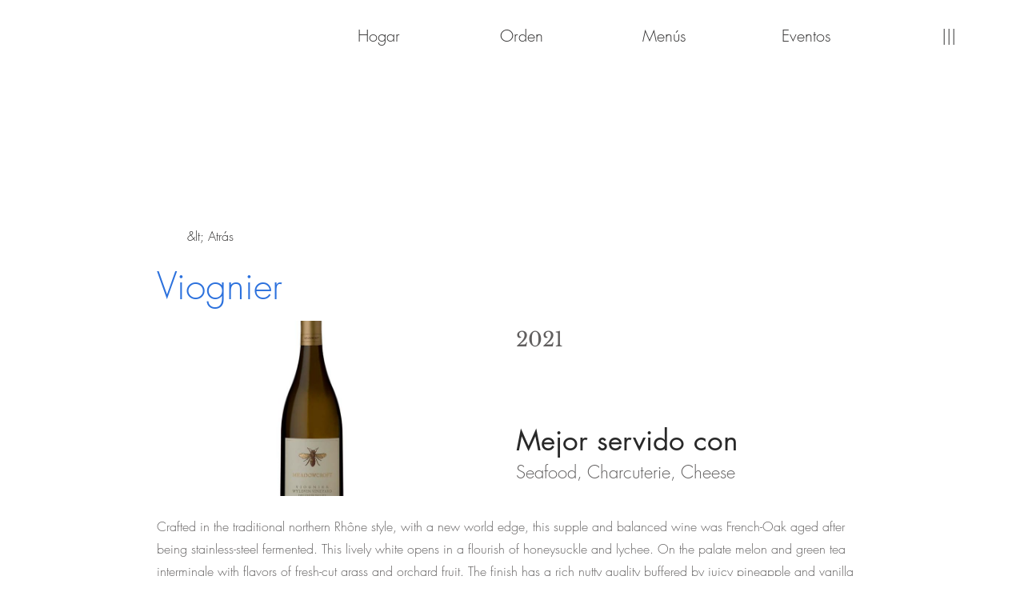

--- FILE ---
content_type: text/plain
request_url: https://www.google-analytics.com/j/collect?v=1&_v=j102&a=526442503&t=pageview&_s=1&dl=https%3A%2F%2Fwww.villaggioiccara.com%2Fes%2Fitems%2Fviognier&ul=en-us%40posix&dt=Viognier%20%7C%20Villaggio%20Iccara&sr=1280x720&vp=1280x720&_u=YEBAAEABAAAAACAAI~&jid=795826477&gjid=1014264856&cid=888040836.1768808314&tid=UA-9792977-1&_gid=675625917.1768808314&_r=1&_slc=1&gtm=45He61e1n8157WXWZFv830434700za200zd830434700&gcd=13l3l3l3l1l1&dma=0&tag_exp=103116026~103200004~104527906~104528501~104684208~104684211~105391252~115938465~115938469~116682876~116744866~116988316~117041588&z=199037394
body_size: -452
content:
2,cG-G5SW7ZKDSP